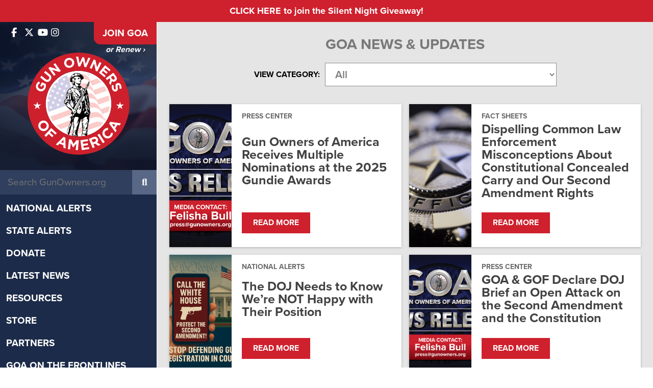

--- FILE ---
content_type: text/html; charset=UTF-8
request_url: https://www.gunowners.org/author/luisvaldes/page/2/
body_size: 12047
content:
<!DOCTYPE html>
<html lang="en-US">
<head>
    
  <title>Luis Valdes | GOA | Page 2</title>

  <meta charset="UTF-8" />
  <meta name="twitter:url" property="og:url" content="https://www.gunowners.org/fl06222022/">
  <meta name="twitter:title" property="og:title" content="Luis Valdes | GOA | Page 2">
  <meta name="twitter:description" property="og:description" content="– Today, Gun Owners of America (GOA) is proud to announce the endorsement of Anna Paulina Luna for the 2022 Florida&#8217;s 13th Congressional District primary election. Right now, especially in Florida, we have an issue with an entrenched political class that views the Second Amendment rights of Floridians as a privilege and not a right. GOA’s Florida State Director, Luis &hellip; Read more">
  <meta name="twitter:image" property="og:image" content="https://www.gunowners.org/wp-content/uploads/goa_news_release_generic_banner-1024x430-1.png">
  <meta property="og:type" content="website">
  <meta name="twitter:card" content="summary_large_image">
  <meta name="viewport" content="width=device-width, initial-scale=1, maximum-scale=1">
  
  <link rel="profile" href="https://gmpg.org/xfn/11" />
  <link rel="shortcut icon" href="https://www.gunowners.org/wp-content/themes/gunowners/favicon.ico" type="image/x-icon" />
  <link rel="stylesheet" type="text/css" media="all" href="https://www.gunowners.org/wp-content/themes/gunowners/fonts/font-awesome/fontawesome.min.css">
  <link rel="stylesheet" type="text/css" media="all" href="https://www.gunowners.org/wp-content/themes/gunowners/fonts/font-awesome/brands.min.css">
  <link rel="stylesheet" type="text/css" media="all" href="https://www.gunowners.org/wp-content/themes/gunowners/fonts/font-awesome/regular.min.css">
  <link rel="stylesheet" type="text/css" media="all" href="https://www.gunowners.org/wp-content/themes/gunowners/fonts/font-awesome/solid.min.css">
  <link rel="stylesheet" type="text/css" media="all" href="https://www.gunowners.org/wp-content/themes/gunowners/style.css?20230201-01" />
  <link rel="stylesheet" type="text/css" media="print" href="https://www.gunowners.org/wp-content/themes/gunowners/css/print.css" />
  <link rel="stylesheet" href="https://use.typekit.net/kov7kfz.css">
  <link rel="pingback" href="https://www.gunowners.org/xmlrpc.php" />
  
  <!-- Global site tag (gtag.js) - Google Analytics -->
  <script async src="https://www.googletagmanager.com/gtag/js?id=UA-34745116-2"></script>
  <script>
    window.dataLayer = window.dataLayer || [];
    function gtag(){dataLayer.push(arguments);}
    gtag('js', new Date());

    gtag('config', 'UA-34745116-2');
  </script>

  <meta name='robots' content='max-image-preview:large' />
<link rel="alternate" type="application/rss+xml" title="GOA &raquo; Feed" href="https://www.gunowners.org/feed/" />
<link rel="alternate" type="application/rss+xml" title="GOA &raquo; Comments Feed" href="https://www.gunowners.org/comments/feed/" />
<link rel="alternate" type="application/rss+xml" title="GOA &raquo; Posts by Luis Valdes Feed" href="https://www.gunowners.org/author/luisvaldes/feed/" />
<style id='wp-img-auto-sizes-contain-inline-css' type='text/css'>
img:is([sizes=auto i],[sizes^="auto," i]){contain-intrinsic-size:3000px 1500px}
/*# sourceURL=wp-img-auto-sizes-contain-inline-css */
</style>
<style id='wp-emoji-styles-inline-css' type='text/css'>

	img.wp-smiley, img.emoji {
		display: inline !important;
		border: none !important;
		box-shadow: none !important;
		height: 1em !important;
		width: 1em !important;
		margin: 0 0.07em !important;
		vertical-align: -0.1em !important;
		background: none !important;
		padding: 0 !important;
	}
/*# sourceURL=wp-emoji-styles-inline-css */
</style>
<style id='wp-block-library-inline-css' type='text/css'>
:root{--wp-block-synced-color:#7a00df;--wp-block-synced-color--rgb:122,0,223;--wp-bound-block-color:var(--wp-block-synced-color);--wp-editor-canvas-background:#ddd;--wp-admin-theme-color:#007cba;--wp-admin-theme-color--rgb:0,124,186;--wp-admin-theme-color-darker-10:#006ba1;--wp-admin-theme-color-darker-10--rgb:0,107,160.5;--wp-admin-theme-color-darker-20:#005a87;--wp-admin-theme-color-darker-20--rgb:0,90,135;--wp-admin-border-width-focus:2px}@media (min-resolution:192dpi){:root{--wp-admin-border-width-focus:1.5px}}.wp-element-button{cursor:pointer}:root .has-very-light-gray-background-color{background-color:#eee}:root .has-very-dark-gray-background-color{background-color:#313131}:root .has-very-light-gray-color{color:#eee}:root .has-very-dark-gray-color{color:#313131}:root .has-vivid-green-cyan-to-vivid-cyan-blue-gradient-background{background:linear-gradient(135deg,#00d084,#0693e3)}:root .has-purple-crush-gradient-background{background:linear-gradient(135deg,#34e2e4,#4721fb 50%,#ab1dfe)}:root .has-hazy-dawn-gradient-background{background:linear-gradient(135deg,#faaca8,#dad0ec)}:root .has-subdued-olive-gradient-background{background:linear-gradient(135deg,#fafae1,#67a671)}:root .has-atomic-cream-gradient-background{background:linear-gradient(135deg,#fdd79a,#004a59)}:root .has-nightshade-gradient-background{background:linear-gradient(135deg,#330968,#31cdcf)}:root .has-midnight-gradient-background{background:linear-gradient(135deg,#020381,#2874fc)}:root{--wp--preset--font-size--normal:16px;--wp--preset--font-size--huge:42px}.has-regular-font-size{font-size:1em}.has-larger-font-size{font-size:2.625em}.has-normal-font-size{font-size:var(--wp--preset--font-size--normal)}.has-huge-font-size{font-size:var(--wp--preset--font-size--huge)}.has-text-align-center{text-align:center}.has-text-align-left{text-align:left}.has-text-align-right{text-align:right}.has-fit-text{white-space:nowrap!important}#end-resizable-editor-section{display:none}.aligncenter{clear:both}.items-justified-left{justify-content:flex-start}.items-justified-center{justify-content:center}.items-justified-right{justify-content:flex-end}.items-justified-space-between{justify-content:space-between}.screen-reader-text{border:0;clip-path:inset(50%);height:1px;margin:-1px;overflow:hidden;padding:0;position:absolute;width:1px;word-wrap:normal!important}.screen-reader-text:focus{background-color:#ddd;clip-path:none;color:#444;display:block;font-size:1em;height:auto;left:5px;line-height:normal;padding:15px 23px 14px;text-decoration:none;top:5px;width:auto;z-index:100000}html :where(.has-border-color){border-style:solid}html :where([style*=border-top-color]){border-top-style:solid}html :where([style*=border-right-color]){border-right-style:solid}html :where([style*=border-bottom-color]){border-bottom-style:solid}html :where([style*=border-left-color]){border-left-style:solid}html :where([style*=border-width]){border-style:solid}html :where([style*=border-top-width]){border-top-style:solid}html :where([style*=border-right-width]){border-right-style:solid}html :where([style*=border-bottom-width]){border-bottom-style:solid}html :where([style*=border-left-width]){border-left-style:solid}html :where(img[class*=wp-image-]){height:auto;max-width:100%}:where(figure){margin:0 0 1em}html :where(.is-position-sticky){--wp-admin--admin-bar--position-offset:var(--wp-admin--admin-bar--height,0px)}@media screen and (max-width:600px){html :where(.is-position-sticky){--wp-admin--admin-bar--position-offset:0px}}

/*# sourceURL=wp-block-library-inline-css */
</style><style id='global-styles-inline-css' type='text/css'>
:root{--wp--preset--aspect-ratio--square: 1;--wp--preset--aspect-ratio--4-3: 4/3;--wp--preset--aspect-ratio--3-4: 3/4;--wp--preset--aspect-ratio--3-2: 3/2;--wp--preset--aspect-ratio--2-3: 2/3;--wp--preset--aspect-ratio--16-9: 16/9;--wp--preset--aspect-ratio--9-16: 9/16;--wp--preset--color--black: #000000;--wp--preset--color--cyan-bluish-gray: #abb8c3;--wp--preset--color--white: #ffffff;--wp--preset--color--pale-pink: #f78da7;--wp--preset--color--vivid-red: #cf2e2e;--wp--preset--color--luminous-vivid-orange: #ff6900;--wp--preset--color--luminous-vivid-amber: #fcb900;--wp--preset--color--light-green-cyan: #7bdcb5;--wp--preset--color--vivid-green-cyan: #00d084;--wp--preset--color--pale-cyan-blue: #8ed1fc;--wp--preset--color--vivid-cyan-blue: #0693e3;--wp--preset--color--vivid-purple: #9b51e0;--wp--preset--gradient--vivid-cyan-blue-to-vivid-purple: linear-gradient(135deg,rgb(6,147,227) 0%,rgb(155,81,224) 100%);--wp--preset--gradient--light-green-cyan-to-vivid-green-cyan: linear-gradient(135deg,rgb(122,220,180) 0%,rgb(0,208,130) 100%);--wp--preset--gradient--luminous-vivid-amber-to-luminous-vivid-orange: linear-gradient(135deg,rgb(252,185,0) 0%,rgb(255,105,0) 100%);--wp--preset--gradient--luminous-vivid-orange-to-vivid-red: linear-gradient(135deg,rgb(255,105,0) 0%,rgb(207,46,46) 100%);--wp--preset--gradient--very-light-gray-to-cyan-bluish-gray: linear-gradient(135deg,rgb(238,238,238) 0%,rgb(169,184,195) 100%);--wp--preset--gradient--cool-to-warm-spectrum: linear-gradient(135deg,rgb(74,234,220) 0%,rgb(151,120,209) 20%,rgb(207,42,186) 40%,rgb(238,44,130) 60%,rgb(251,105,98) 80%,rgb(254,248,76) 100%);--wp--preset--gradient--blush-light-purple: linear-gradient(135deg,rgb(255,206,236) 0%,rgb(152,150,240) 100%);--wp--preset--gradient--blush-bordeaux: linear-gradient(135deg,rgb(254,205,165) 0%,rgb(254,45,45) 50%,rgb(107,0,62) 100%);--wp--preset--gradient--luminous-dusk: linear-gradient(135deg,rgb(255,203,112) 0%,rgb(199,81,192) 50%,rgb(65,88,208) 100%);--wp--preset--gradient--pale-ocean: linear-gradient(135deg,rgb(255,245,203) 0%,rgb(182,227,212) 50%,rgb(51,167,181) 100%);--wp--preset--gradient--electric-grass: linear-gradient(135deg,rgb(202,248,128) 0%,rgb(113,206,126) 100%);--wp--preset--gradient--midnight: linear-gradient(135deg,rgb(2,3,129) 0%,rgb(40,116,252) 100%);--wp--preset--font-size--small: 13px;--wp--preset--font-size--medium: 20px;--wp--preset--font-size--large: 36px;--wp--preset--font-size--x-large: 42px;--wp--preset--spacing--20: 0.44rem;--wp--preset--spacing--30: 0.67rem;--wp--preset--spacing--40: 1rem;--wp--preset--spacing--50: 1.5rem;--wp--preset--spacing--60: 2.25rem;--wp--preset--spacing--70: 3.38rem;--wp--preset--spacing--80: 5.06rem;--wp--preset--shadow--natural: 6px 6px 9px rgba(0, 0, 0, 0.2);--wp--preset--shadow--deep: 12px 12px 50px rgba(0, 0, 0, 0.4);--wp--preset--shadow--sharp: 6px 6px 0px rgba(0, 0, 0, 0.2);--wp--preset--shadow--outlined: 6px 6px 0px -3px rgb(255, 255, 255), 6px 6px rgb(0, 0, 0);--wp--preset--shadow--crisp: 6px 6px 0px rgb(0, 0, 0);}:where(.is-layout-flex){gap: 0.5em;}:where(.is-layout-grid){gap: 0.5em;}body .is-layout-flex{display: flex;}.is-layout-flex{flex-wrap: wrap;align-items: center;}.is-layout-flex > :is(*, div){margin: 0;}body .is-layout-grid{display: grid;}.is-layout-grid > :is(*, div){margin: 0;}:where(.wp-block-columns.is-layout-flex){gap: 2em;}:where(.wp-block-columns.is-layout-grid){gap: 2em;}:where(.wp-block-post-template.is-layout-flex){gap: 1.25em;}:where(.wp-block-post-template.is-layout-grid){gap: 1.25em;}.has-black-color{color: var(--wp--preset--color--black) !important;}.has-cyan-bluish-gray-color{color: var(--wp--preset--color--cyan-bluish-gray) !important;}.has-white-color{color: var(--wp--preset--color--white) !important;}.has-pale-pink-color{color: var(--wp--preset--color--pale-pink) !important;}.has-vivid-red-color{color: var(--wp--preset--color--vivid-red) !important;}.has-luminous-vivid-orange-color{color: var(--wp--preset--color--luminous-vivid-orange) !important;}.has-luminous-vivid-amber-color{color: var(--wp--preset--color--luminous-vivid-amber) !important;}.has-light-green-cyan-color{color: var(--wp--preset--color--light-green-cyan) !important;}.has-vivid-green-cyan-color{color: var(--wp--preset--color--vivid-green-cyan) !important;}.has-pale-cyan-blue-color{color: var(--wp--preset--color--pale-cyan-blue) !important;}.has-vivid-cyan-blue-color{color: var(--wp--preset--color--vivid-cyan-blue) !important;}.has-vivid-purple-color{color: var(--wp--preset--color--vivid-purple) !important;}.has-black-background-color{background-color: var(--wp--preset--color--black) !important;}.has-cyan-bluish-gray-background-color{background-color: var(--wp--preset--color--cyan-bluish-gray) !important;}.has-white-background-color{background-color: var(--wp--preset--color--white) !important;}.has-pale-pink-background-color{background-color: var(--wp--preset--color--pale-pink) !important;}.has-vivid-red-background-color{background-color: var(--wp--preset--color--vivid-red) !important;}.has-luminous-vivid-orange-background-color{background-color: var(--wp--preset--color--luminous-vivid-orange) !important;}.has-luminous-vivid-amber-background-color{background-color: var(--wp--preset--color--luminous-vivid-amber) !important;}.has-light-green-cyan-background-color{background-color: var(--wp--preset--color--light-green-cyan) !important;}.has-vivid-green-cyan-background-color{background-color: var(--wp--preset--color--vivid-green-cyan) !important;}.has-pale-cyan-blue-background-color{background-color: var(--wp--preset--color--pale-cyan-blue) !important;}.has-vivid-cyan-blue-background-color{background-color: var(--wp--preset--color--vivid-cyan-blue) !important;}.has-vivid-purple-background-color{background-color: var(--wp--preset--color--vivid-purple) !important;}.has-black-border-color{border-color: var(--wp--preset--color--black) !important;}.has-cyan-bluish-gray-border-color{border-color: var(--wp--preset--color--cyan-bluish-gray) !important;}.has-white-border-color{border-color: var(--wp--preset--color--white) !important;}.has-pale-pink-border-color{border-color: var(--wp--preset--color--pale-pink) !important;}.has-vivid-red-border-color{border-color: var(--wp--preset--color--vivid-red) !important;}.has-luminous-vivid-orange-border-color{border-color: var(--wp--preset--color--luminous-vivid-orange) !important;}.has-luminous-vivid-amber-border-color{border-color: var(--wp--preset--color--luminous-vivid-amber) !important;}.has-light-green-cyan-border-color{border-color: var(--wp--preset--color--light-green-cyan) !important;}.has-vivid-green-cyan-border-color{border-color: var(--wp--preset--color--vivid-green-cyan) !important;}.has-pale-cyan-blue-border-color{border-color: var(--wp--preset--color--pale-cyan-blue) !important;}.has-vivid-cyan-blue-border-color{border-color: var(--wp--preset--color--vivid-cyan-blue) !important;}.has-vivid-purple-border-color{border-color: var(--wp--preset--color--vivid-purple) !important;}.has-vivid-cyan-blue-to-vivid-purple-gradient-background{background: var(--wp--preset--gradient--vivid-cyan-blue-to-vivid-purple) !important;}.has-light-green-cyan-to-vivid-green-cyan-gradient-background{background: var(--wp--preset--gradient--light-green-cyan-to-vivid-green-cyan) !important;}.has-luminous-vivid-amber-to-luminous-vivid-orange-gradient-background{background: var(--wp--preset--gradient--luminous-vivid-amber-to-luminous-vivid-orange) !important;}.has-luminous-vivid-orange-to-vivid-red-gradient-background{background: var(--wp--preset--gradient--luminous-vivid-orange-to-vivid-red) !important;}.has-very-light-gray-to-cyan-bluish-gray-gradient-background{background: var(--wp--preset--gradient--very-light-gray-to-cyan-bluish-gray) !important;}.has-cool-to-warm-spectrum-gradient-background{background: var(--wp--preset--gradient--cool-to-warm-spectrum) !important;}.has-blush-light-purple-gradient-background{background: var(--wp--preset--gradient--blush-light-purple) !important;}.has-blush-bordeaux-gradient-background{background: var(--wp--preset--gradient--blush-bordeaux) !important;}.has-luminous-dusk-gradient-background{background: var(--wp--preset--gradient--luminous-dusk) !important;}.has-pale-ocean-gradient-background{background: var(--wp--preset--gradient--pale-ocean) !important;}.has-electric-grass-gradient-background{background: var(--wp--preset--gradient--electric-grass) !important;}.has-midnight-gradient-background{background: var(--wp--preset--gradient--midnight) !important;}.has-small-font-size{font-size: var(--wp--preset--font-size--small) !important;}.has-medium-font-size{font-size: var(--wp--preset--font-size--medium) !important;}.has-large-font-size{font-size: var(--wp--preset--font-size--large) !important;}.has-x-large-font-size{font-size: var(--wp--preset--font-size--x-large) !important;}
/*# sourceURL=global-styles-inline-css */
</style>

<style id='classic-theme-styles-inline-css' type='text/css'>
/*! This file is auto-generated */
.wp-block-button__link{color:#fff;background-color:#32373c;border-radius:9999px;box-shadow:none;text-decoration:none;padding:calc(.667em + 2px) calc(1.333em + 2px);font-size:1.125em}.wp-block-file__button{background:#32373c;color:#fff;text-decoration:none}
/*# sourceURL=/wp-includes/css/classic-themes.min.css */
</style>
<link rel='stylesheet' id='swiper-bundle-css-css' href='https://www.gunowners.org/wp-content/plugins/goa_testimonials/css/swiper-bundle.min.css?ver=6.9' type='text/css' media='all' />
<link rel='stylesheet' id='testimonial-css-css' href='https://www.gunowners.org/wp-content/plugins/goa_testimonials/css/testimonial-style.css?ver=6.9' type='text/css' media='all' />
<link rel='stylesheet' id='simple-banner-style-css' href='https://www.gunowners.org/wp-content/plugins/simple-banner/simple-banner.css?ver=3.2.0' type='text/css' media='all' />
<link rel='stylesheet' id='fancybox-css' href='https://www.gunowners.org/wp-content/themes/gunowners/css/jquery.fancybox.min.css?ver=6.9' type='text/css' media='all' />
<link rel='stylesheet' id='cssswiper-css' href='https://www.gunowners.org/wp-content/themes/gunowners/css/swiper-bundle.min.css?ver=6.9' type='text/css' media='all' />
<link rel='stylesheet' id='responsive-css' href='https://www.gunowners.org/wp-content/themes/gunowners/css/responsive.css?ver=6.9' type='text/css' media='all' />
<script type="text/javascript" src="https://www.gunowners.org/wp-includes/js/jquery/jquery.min.js?ver=3.7.1" id="jquery-core-js"></script>
<script type="text/javascript" src="https://www.gunowners.org/wp-includes/js/jquery/jquery-migrate.min.js?ver=3.4.1" id="jquery-migrate-js"></script>
<script type="text/javascript" id="simple-banner-script-js-before">
/* <![CDATA[ */
const simpleBannerScriptParams = {"pro_version_enabled":"","debug_mode":"","id":769347,"version":"3.2.0","banner_params":[{"hide_simple_banner":"no","simple_banner_prepend_element":"body","simple_banner_position":"","header_margin":"","header_padding":"","wp_body_open_enabled":"","wp_body_open":true,"simple_banner_z_index":"","simple_banner_text":"<a href=\"https:\/\/app.viralsweep.com\/sweeps\/full\/de02f7-219642?framed=1\" target=\"_blank\" rel=\"noreferer noopener\">CLICK HERE to join the Silent Night Giveaway!<\/a>","disabled_on_current_page":false,"disabled_pages_array":[],"is_current_page_a_post":true,"disabled_on_posts":"","simple_banner_disabled_page_paths":"","simple_banner_font_size":"","simple_banner_color":"#cf202d","simple_banner_text_color":"#fff","simple_banner_link_color":"#fff","simple_banner_close_color":"","simple_banner_custom_css":"","simple_banner_scrolling_custom_css":"","simple_banner_text_custom_css":"","simple_banner_button_css":"","site_custom_css":"","keep_site_custom_css":"","site_custom_js":"","keep_site_custom_js":"","close_button_enabled":"","close_button_expiration":"","close_button_cookie_set":false,"current_date":{"date":"2026-01-18 08:34:09.485073","timezone_type":3,"timezone":"UTC"},"start_date":{"date":"2026-01-18 08:34:09.485076","timezone_type":3,"timezone":"UTC"},"end_date":{"date":"2026-01-18 08:34:09.485079","timezone_type":3,"timezone":"UTC"},"simple_banner_start_after_date":"","simple_banner_remove_after_date":"","simple_banner_insert_inside_element":""}]}
//# sourceURL=simple-banner-script-js-before
/* ]]> */
</script>
<script type="text/javascript" src="https://www.gunowners.org/wp-content/plugins/simple-banner/simple-banner.js?ver=3.2.0" id="simple-banner-script-js"></script>
<script type="text/javascript" src="https://www.gunowners.org/wp-content/themes/gunowners/js/swiper-bundle.min.js?ver=6.9" id="swiper-js"></script>
<script type="text/javascript" src="https://www.gunowners.org/wp-content/themes/gunowners/js/jquery.fitvids.js?ver=6.9" id="fitvids-js"></script>
<script type="text/javascript" src="https://www.gunowners.org/wp-content/themes/gunowners/js/jquery.isotope.min.js?ver=6.9" id="isotope-js"></script>
<script type="text/javascript" src="https://www.gunowners.org/wp-content/themes/gunowners/js/jquery.infinitescroll.min.js?ver=6.9" id="infinite-scroll-js"></script>
<script type="text/javascript" src="https://www.gunowners.org/wp-content/themes/gunowners/js/jquery.fancybox.min.js?ver=6.9" id="fancybox-js"></script>
<script type="text/javascript" src="https://www.gunowners.org/wp-content/themes/gunowners/js/jquery.sticky-kit.min.js?ver=6.9" id="stickykit-js"></script>
<link rel="https://api.w.org/" href="https://www.gunowners.org/wp-json/" /><link rel="alternate" title="JSON" type="application/json" href="https://www.gunowners.org/wp-json/wp/v2/users/20" /><link rel="EditURI" type="application/rsd+xml" title="RSD" href="https://www.gunowners.org/xmlrpc.php?rsd" />
<meta name="generator" content="WordPress 6.9" />
<!-- Google Tag Manager -->
<script>(function(w,d,s,l,i){w[l]=w[l]||[];w[l].push({'gtm.start':
new Date().getTime(),event:'gtm.js'});var f=d.getElementsByTagName(s)[0],
j=d.createElement(s),dl=l!='dataLayer'?'&l='+l:'';j.async=true;j.src=
'https://www.googletagmanager.com/gtm.js?id='+i+dl;f.parentNode.insertBefore(j,f);
})(window,document,'script','dataLayer','GTM-KJVR5SS4');</script>
<!-- End Google Tag Manager --><style id="simple-banner-background-color" type="text/css">.simple-banner{background:#cf202d;}</style><style id="simple-banner-text-color" type="text/css">.simple-banner .simple-banner-text{color:#fff;}</style><style id="simple-banner-link-color" type="text/css">.simple-banner .simple-banner-text a{color:#fff;}</style><style id="simple-banner-z-index" type="text/css">.simple-banner{z-index: 99999;}</style><style id="simple-banner-site-custom-css-dummy" type="text/css"></style><script id="simple-banner-site-custom-js-dummy" type="text/javascript"></script><script src="https://widget-prod-files.global.ssl.fastly.net/ocp-widget.js" type="module"></script>
<link href="https://widget-prod-files.global.ssl.fastly.net/ocp-widget.css" rel="stylesheet"></head>

<!-- Google tag (gtag.js) -->
<script async src="https://www.googletagmanager.com/gtag/js?id=G-2X8FGH490K"></script>
<script>
  window.dataLayer = window.dataLayer || [];
  function gtag(){dataLayer.push(arguments);}
  gtag('js', new Date());

  gtag('config', 'G-2X8FGH490K');
</script>

<body class="archive paged author author-luisvaldes author-20 paged-2 author-paged-2 wp-theme-gunowners metaslider-plugin">

<div id="mobile-menu-overlay"></div>

<div id="mobileNav">
<ul id="menu-main-menu" class="desktopMenu clearfix"><li id="menu-item-765313" class="menu-item menu-item-type-taxonomy menu-item-object-category menu-item-765313"><a href="https://www.gunowners.org/category/national-alerts/">National Alerts</a></li>
<li id="menu-item-765314" class="menu-item menu-item-type-taxonomy menu-item-object-category menu-item-765314"><a href="https://www.gunowners.org/category/state-alerts/">State Alerts</a></li>
<li id="menu-item-761692" class="menu-item menu-item-type-custom menu-item-object-custom menu-item-has-children menu-item-761692"><a href="https://donate.gunowners.org/">Donate</a>
<ul class="sub-menu">
	<li id="menu-item-766277" class="menu-item menu-item-type-custom menu-item-object-custom menu-item-766277"><a href="https://donate.gunowners.org/donations/donate/">Support GOA</a></li>
	<li id="menu-item-762205" class="menu-item menu-item-type-custom menu-item-object-custom menu-item-762205"><a href="https://donate.gunowners.org/join/">Annual Membership</a></li>
	<li id="menu-item-762206" class="menu-item menu-item-type-custom menu-item-object-custom menu-item-762206"><a href="https://donate.gunowners.org/patriot-member/">Patriot Membership</a></li>
	<li id="menu-item-762207" class="menu-item menu-item-type-custom menu-item-object-custom menu-item-762207"><a href="https://donate.gunowners.org/life-member/">Life Membership</a></li>
</ul>
</li>
<li id="menu-item-761683" class="menu-item menu-item-type-post_type menu-item-object-page current_page_parent menu-item-has-children menu-item-761683"><a href="https://www.gunowners.org/latest-news/">Latest News</a>
<ul class="sub-menu">
	<li id="menu-item-765726" class="menu-item menu-item-type-taxonomy menu-item-object-category menu-item-765726"><a href="https://www.gunowners.org/category/goanews/">GOA in the News</a></li>
	<li id="menu-item-764707" class="menu-item menu-item-type-custom menu-item-object-custom menu-item-764707"><a href="https://www.gunowners.org/press-center/">Press Center</a></li>
	<li id="menu-item-766304" class="menu-item menu-item-type-post_type menu-item-object-post menu-item-766304"><a href="https://www.gunowners.org/goa-newsletter/">GOA Newsletter</a></li>
</ul>
</li>
<li id="menu-item-762047" class="menu-item menu-item-type-post_type menu-item-object-page menu-item-has-children menu-item-762047"><a href="https://www.gunowners.org/resources/">Resources</a>
<ul class="sub-menu">
	<li id="menu-item-770474" class="menu-item menu-item-type-custom menu-item-object-custom menu-item-770474"><a href="https://www.gunowners.org/scorecard">Congressional Scorecard</a></li>
	<li id="menu-item-775006" class="menu-item menu-item-type-post_type menu-item-object-page menu-item-775006"><a href="https://www.gunowners.org/grades/">2024 Voter Guide</a></li>
	<li id="menu-item-770473" class="menu-item menu-item-type-post_type menu-item-object-page menu-item-770473"><a href="https://www.gunowners.org/2022-congressional-ratings/">2022 Voter Guide</a></li>
	<li id="menu-item-765051" class="menu-item menu-item-type-post_type menu-item-object-page menu-item-765051"><a href="https://www.gunowners.org/legislation/">State Legislation</a></li>
	<li id="menu-item-765053" class="menu-item menu-item-type-taxonomy menu-item-object-category menu-item-765053"><a href="https://www.gunowners.org/category/fact-sheets/">Fact Sheets</a></li>
	<li id="menu-item-766174" class="menu-item menu-item-type-post_type menu-item-object-page menu-item-766174"><a href="https://www.gunowners.org/legislator-lookup/">Legislator Lookup</a></li>
	<li id="menu-item-765160" class="menu-item menu-item-type-post_type menu-item-object-page menu-item-765160"><a href="https://www.gunowners.org/caliber-club-gun-stores-ranges/">Caliber Club</a></li>
	<li id="menu-item-767019" class="menu-item menu-item-type-post_type menu-item-object-page menu-item-767019"><a href="https://www.gunowners.org/state-sapas/">2A Sanctuary States</a></li>
	<li id="menu-item-767024" class="menu-item menu-item-type-post_type menu-item-object-page menu-item-767024"><a href="https://www.gunowners.org/local-sapas/">2A Sanctuary Localities</a></li>
</ul>
</li>
<li id="menu-item-761764" class="menu-item menu-item-type-custom menu-item-object-custom menu-item-761764"><a href="https://shop.gunowners.org/">Store</a></li>
<li id="menu-item-761688" class="menu-item menu-item-type-post_type menu-item-object-page menu-item-761688"><a href="https://www.gunowners.org/partners/">Partners</a></li>
<li id="menu-item-771530" class="menu-item menu-item-type-custom menu-item-object-custom menu-item-has-children menu-item-771530"><a href="/about/#section-about-goa-3">GOA on the Frontlines</a>
<ul class="sub-menu">
	<li id="menu-item-771531" class="menu-item menu-item-type-custom menu-item-object-custom menu-item-771531"><a href="https://foundation.gunowners.org/2adefenders/">2A Defenders</a></li>
	<li id="menu-item-771533" class="menu-item menu-item-type-custom menu-item-object-custom menu-item-771533"><a href="https://www.youtube.com/playlist?list=PL72TwL7eIScS95-mXMlQnmLFdh7qHOhnr">Minute Man Moment</a></li>
	<li id="menu-item-771534" class="menu-item menu-item-type-custom menu-item-object-custom menu-item-771534"><a href="https://foundation.gunowners.org/hunters/">Second Amendment Hunters</a></li>
	<li id="menu-item-779276" class="menu-item menu-item-type-custom menu-item-object-custom menu-item-779276"><a href="https://foundation.gunowners.org/empowered/">Empowered 2A</a></li>
	<li id="menu-item-779614" class="menu-item menu-item-type-custom menu-item-object-custom menu-item-779614"><a href="https://foundation.gunowners.org/fuerza/">Fuerza 2A</a></li>
	<li id="menu-item-771535" class="menu-item menu-item-type-custom menu-item-object-custom menu-item-771535"><a href="https://www.gunownersca.com/">Gun Owners of California</a></li>
	<li id="menu-item-771536" class="menu-item menu-item-type-custom menu-item-object-custom menu-item-771536"><a href="https://florida.gunowners.org/">GOA Florida</a></li>
	<li id="menu-item-771537" class="menu-item menu-item-type-custom menu-item-object-custom menu-item-771537"><a href="https://pennsylvania.gunowners.org/">GOA Pennsylvania</a></li>
	<li id="menu-item-771538" class="menu-item menu-item-type-custom menu-item-object-custom menu-item-771538"><a href="https://texas.gunowners.org/">GOA Texas</a></li>
</ul>
</li>
<li id="menu-item-766287" class="menu-item menu-item-type-custom menu-item-object-custom menu-item-766287"><a href="https://donate.gunowners.org/donations/2AHunters/">Donate</a></li>
<li id="menu-item-778664" class="menu-item menu-item-type-custom menu-item-object-custom menu-item-778664"><a href="https://events.goa.org/goals/">GOALS 2026</a></li>
<li id="menu-item-761675" class="menu-item menu-item-type-post_type menu-item-object-page menu-item-has-children menu-item-761675"><a href="https://www.gunowners.org/about-goa/">About GOA</a>
<ul class="sub-menu">
	<li id="menu-item-765050" class="menu-item menu-item-type-post_type menu-item-object-page menu-item-765050"><a href="https://www.gunowners.org/about-goa/">Mission &#038; Leadership</a></li>
	<li id="menu-item-765048" class="menu-item menu-item-type-custom menu-item-object-custom menu-item-765048"><a href="https://www.gunowners.org/about-goa/#section-about-goa-6">Accomplishments</a></li>
	<li id="menu-item-761687" class="menu-item menu-item-type-post_type menu-item-object-post menu-item-761687"><a href="https://www.gunowners.org/faq/">FAQ</a></li>
</ul>
</li>
<li id="menu-item-765305" class="menu-item menu-item-type-custom menu-item-object-custom menu-item-765305"><a href="https://contact.gunowners.org/">Contact</a></li>
</ul>	<div id="mobile-menu-close">
		<i class="fa fa-times"></i>
	</div>
</div>


<div id="siteArea" class="flex">
<div id="headerSide">
<div id="headerSideIn">
  <div id="headerTopBx">
    <div id="headerSideTop" class="flex">
      <div class="headerSocial" id="headerSideSocial">
        <div class="headerSideSocialInside">
          <a href="https://www.facebook.com/GunOwners" target="_blank"><i class="fa-brands fa-facebook-f"></i></a>          <a href="https://x.com/GunOwners" target="_blank"><i class="fa-brands fa-x-twitter"></i></a>          <a href="https://www.youtube.com/user/GunOwnersofAmerica" target="_blank"><i class="fa-brands fa-youtube"></i></a>          <a href="https://www.instagram.com/gunownersofamerica" target="_blank"><i class="fa-brands fa-instagram"></i></a>        </div>
      </div>
      <div id="headerSideJoin">
      <a class="joinBtnHeaderSide" href="https://donate.gunowners.org/join/">Join GOA</a>
      <a class="renewBtnHeaderSide" href="https://donate.gunowners.org/donations/renewal/">or Renew ›</a>      </div>
    </div>
    <div id="headerSideLogo"> <a href="https://www.gunowners.org">
    <span class="hdrLogoD"><img alt="GOA" src="https://www.gunowners.org/wp-content/themes/gunowners/images/logo.svg"/></span>
    <span class="hdrLogoM"><img alt="GOA" src="https://www.gunowners.org/wp-content/themes/gunowners/images/logo_goa.svg"/></span>
    </a> </div>
  </div>
  <div id="headerSideSearch">
    <form role="search" method="get" id="searchform" class="searchform" action="https://www.gunowners.org/" >
    <input type="text" placeholder="Search GunOwners.org" value="" name="s" id="s" />
    <input type="submit" id="searchsubmit" value="&#xf002;" />
    </form>  </div>
  <div id="headerSideNav" class="clearfix"><a href="javascript:void(0)" id="toggle-menu"><span>Menu</span></a>
    <ul id="menu-main-menu-1" class="desktopMenu clearfix"><li class="menu-item menu-item-type-taxonomy menu-item-object-category menu-item-765313"><a href="https://www.gunowners.org/category/national-alerts/">National Alerts</a></li>
<li class="menu-item menu-item-type-taxonomy menu-item-object-category menu-item-765314"><a href="https://www.gunowners.org/category/state-alerts/">State Alerts</a></li>
<li class="menu-item menu-item-type-custom menu-item-object-custom menu-item-has-children menu-item-761692"><a href="https://donate.gunowners.org/">Donate</a>
<ul class="sub-menu">
	<li class="menu-item menu-item-type-custom menu-item-object-custom menu-item-766277"><a href="https://donate.gunowners.org/donations/donate/">Support GOA</a></li>
	<li class="menu-item menu-item-type-custom menu-item-object-custom menu-item-762205"><a href="https://donate.gunowners.org/join/">Annual Membership</a></li>
	<li class="menu-item menu-item-type-custom menu-item-object-custom menu-item-762206"><a href="https://donate.gunowners.org/patriot-member/">Patriot Membership</a></li>
	<li class="menu-item menu-item-type-custom menu-item-object-custom menu-item-762207"><a href="https://donate.gunowners.org/life-member/">Life Membership</a></li>
</ul>
</li>
<li class="menu-item menu-item-type-post_type menu-item-object-page current_page_parent menu-item-has-children menu-item-761683"><a href="https://www.gunowners.org/latest-news/">Latest News</a>
<ul class="sub-menu">
	<li class="menu-item menu-item-type-taxonomy menu-item-object-category menu-item-765726"><a href="https://www.gunowners.org/category/goanews/">GOA in the News</a></li>
	<li class="menu-item menu-item-type-custom menu-item-object-custom menu-item-764707"><a href="https://www.gunowners.org/press-center/">Press Center</a></li>
	<li class="menu-item menu-item-type-post_type menu-item-object-post menu-item-766304"><a href="https://www.gunowners.org/goa-newsletter/">GOA Newsletter</a></li>
</ul>
</li>
<li class="menu-item menu-item-type-post_type menu-item-object-page menu-item-has-children menu-item-762047"><a href="https://www.gunowners.org/resources/">Resources</a>
<ul class="sub-menu">
	<li class="menu-item menu-item-type-custom menu-item-object-custom menu-item-770474"><a href="https://www.gunowners.org/scorecard">Congressional Scorecard</a></li>
	<li class="menu-item menu-item-type-post_type menu-item-object-page menu-item-775006"><a href="https://www.gunowners.org/grades/">2024 Voter Guide</a></li>
	<li class="menu-item menu-item-type-post_type menu-item-object-page menu-item-770473"><a href="https://www.gunowners.org/2022-congressional-ratings/">2022 Voter Guide</a></li>
	<li class="menu-item menu-item-type-post_type menu-item-object-page menu-item-765051"><a href="https://www.gunowners.org/legislation/">State Legislation</a></li>
	<li class="menu-item menu-item-type-taxonomy menu-item-object-category menu-item-765053"><a href="https://www.gunowners.org/category/fact-sheets/">Fact Sheets</a></li>
	<li class="menu-item menu-item-type-post_type menu-item-object-page menu-item-766174"><a href="https://www.gunowners.org/legislator-lookup/">Legislator Lookup</a></li>
	<li class="menu-item menu-item-type-post_type menu-item-object-page menu-item-765160"><a href="https://www.gunowners.org/caliber-club-gun-stores-ranges/">Caliber Club</a></li>
	<li class="menu-item menu-item-type-post_type menu-item-object-page menu-item-767019"><a href="https://www.gunowners.org/state-sapas/">2A Sanctuary States</a></li>
	<li class="menu-item menu-item-type-post_type menu-item-object-page menu-item-767024"><a href="https://www.gunowners.org/local-sapas/">2A Sanctuary Localities</a></li>
</ul>
</li>
<li class="menu-item menu-item-type-custom menu-item-object-custom menu-item-761764"><a href="https://shop.gunowners.org/">Store</a></li>
<li class="menu-item menu-item-type-post_type menu-item-object-page menu-item-761688"><a href="https://www.gunowners.org/partners/">Partners</a></li>
<li class="menu-item menu-item-type-custom menu-item-object-custom menu-item-has-children menu-item-771530"><a href="/about/#section-about-goa-3">GOA on the Frontlines</a>
<ul class="sub-menu">
	<li class="menu-item menu-item-type-custom menu-item-object-custom menu-item-771531"><a href="https://foundation.gunowners.org/2adefenders/">2A Defenders</a></li>
	<li class="menu-item menu-item-type-custom menu-item-object-custom menu-item-771533"><a href="https://www.youtube.com/playlist?list=PL72TwL7eIScS95-mXMlQnmLFdh7qHOhnr">Minute Man Moment</a></li>
	<li class="menu-item menu-item-type-custom menu-item-object-custom menu-item-771534"><a href="https://foundation.gunowners.org/hunters/">Second Amendment Hunters</a></li>
	<li class="menu-item menu-item-type-custom menu-item-object-custom menu-item-779276"><a href="https://foundation.gunowners.org/empowered/">Empowered 2A</a></li>
	<li class="menu-item menu-item-type-custom menu-item-object-custom menu-item-779614"><a href="https://foundation.gunowners.org/fuerza/">Fuerza 2A</a></li>
	<li class="menu-item menu-item-type-custom menu-item-object-custom menu-item-771535"><a href="https://www.gunownersca.com/">Gun Owners of California</a></li>
	<li class="menu-item menu-item-type-custom menu-item-object-custom menu-item-771536"><a href="https://florida.gunowners.org/">GOA Florida</a></li>
	<li class="menu-item menu-item-type-custom menu-item-object-custom menu-item-771537"><a href="https://pennsylvania.gunowners.org/">GOA Pennsylvania</a></li>
	<li class="menu-item menu-item-type-custom menu-item-object-custom menu-item-771538"><a href="https://texas.gunowners.org/">GOA Texas</a></li>
</ul>
</li>
<li class="menu-item menu-item-type-custom menu-item-object-custom menu-item-766287"><a href="https://donate.gunowners.org/donations/2AHunters/">Donate</a></li>
<li class="menu-item menu-item-type-custom menu-item-object-custom menu-item-778664"><a href="https://events.goa.org/goals/">GOALS 2026</a></li>
<li class="menu-item menu-item-type-post_type menu-item-object-page menu-item-has-children menu-item-761675"><a href="https://www.gunowners.org/about-goa/">About GOA</a>
<ul class="sub-menu">
	<li class="menu-item menu-item-type-post_type menu-item-object-page menu-item-765050"><a href="https://www.gunowners.org/about-goa/">Mission &#038; Leadership</a></li>
	<li class="menu-item menu-item-type-custom menu-item-object-custom menu-item-765048"><a href="https://www.gunowners.org/about-goa/#section-about-goa-6">Accomplishments</a></li>
	<li class="menu-item menu-item-type-post_type menu-item-object-post menu-item-761687"><a href="https://www.gunowners.org/faq/">FAQ</a></li>
</ul>
</li>
<li class="menu-item menu-item-type-custom menu-item-object-custom menu-item-765305"><a href="https://contact.gunowners.org/">Contact</a></li>
</ul>  </div>
</div>
</div>
<div id="pageArea">
<div id="main" class="flex archiveMain">
  <div id="container" class="wide">
    <div id="containerBx">
      <h3 class="sectionTitle">GOA NEWS & UPDATES</h3>
      <div id="newsFilter">
                <div id="newsgoaSortFilter"> <span>View Category:</span>
        
		    <select id="drop-nav" selected value="https://www.gunowners.org/latest-news/"><option>All</option><option  value="https://www.gunowners.org/category/national-alerts/">National Alerts</option>
<option  value="https://www.gunowners.org/category/state-alerts/">State Alerts</option>
<option  value="https://www.gunowners.org/category/press-center/">Press Center</option>
<option  value="https://www.gunowners.org/category/oped/">Op-ed Articles</option>
<option  value="https://www.gunowners.org/category/goanews/">GOA in the News</option>
<option  value="https://www.gunowners.org/category/self-defense-corner/">Self-Defense Corner</option>
<option  value="https://www.gunowners.org/category/fact-sheets/">Fact Sheets</option>
</select>    <script>
          jQuery(document).ready(function ($) {
            $("#drop-nav").change( function() {
                    document.location.href =  $(this).val();
            });
          });
        </script>
        
        </div>
      </div>
      <div id="blogItemsArea">
    <div class="archivePostsRow" id="blogposts">
                  <div class="blogPostItem press-center">
      <div class="blogPostBx flex  withFeaturedImg " >
      <a class="blogPostFeaturedImg" href="https://www.gunowners.org/gun-owners-of-america-receives-multiple-nominations-at-the-2025-gundie-awards/" style="background-image:url(https://www.gunowners.org/wp-content/uploads/News-Release-Felisha-Email-2-2.png);"></a>      <div class="blogArticleContent">
        <div class="postTags">
                    <a href="https://www.gunowners.org/category/press-center/" rel="category tag">Press Center</a>        </div>
        <h3 class="blogPostTitle"><a href="https://www.gunowners.org/gun-owners-of-america-receives-multiple-nominations-at-the-2025-gundie-awards/">
          Gun Owners of America Receives Multiple Nominations at the 2025 Gundie Awards          </a></h3>
                  <div class="blogPostBtn"> <a class="button" href="https://www.gunowners.org/gun-owners-of-america-receives-multiple-nominations-at-the-2025-gundie-awards/">
          Read More          </a> </div>
      </div>
    </div></div>
        <div class="blogPostItem fact-sheets">
      <div class="blogPostBx flex  withFeaturedImg " >
      <a class="blogPostFeaturedImg" href="https://www.gunowners.org/dispelling-common-law-enforcement-misconceptions-about-constitutional-concealed-carry-and-our-second-amendment-rights/" style="background-image:url(https://www.gunowners.org/wp-content/uploads/TALL-STOCK-IMAGE-TEMPLATE-15.png);"></a>      <div class="blogArticleContent">
        <div class="postTags">
                    <a href="https://www.gunowners.org/category/fact-sheets/" rel="category tag">Fact Sheets</a>        </div>
        <h3 class="blogPostTitle"><a href="https://www.gunowners.org/dispelling-common-law-enforcement-misconceptions-about-constitutional-concealed-carry-and-our-second-amendment-rights/">
          Dispelling Common Law Enforcement Misconceptions About Constitutional Concealed Carry and Our Second Amendment Rights          </a></h3>
                  <div class="blogPostBtn"> <a class="button" href="https://www.gunowners.org/dispelling-common-law-enforcement-misconceptions-about-constitutional-concealed-carry-and-our-second-amendment-rights/">
          Read More          </a> </div>
      </div>
    </div></div>
        <div class="blogPostItem national-alerts">
      <div class="blogPostBx flex  withFeaturedImg " >
      <a class="blogPostFeaturedImg" href="https://www.gunowners.org/na112425/" style="background-image:url(https://www.gunowners.org/wp-content/uploads/Call-the-WH-about-Gun-Registration.png);"></a>      <div class="blogArticleContent">
        <div class="postTags">
                    <a href="https://www.gunowners.org/category/national-alerts/" rel="category tag">National Alerts</a>        </div>
        <h3 class="blogPostTitle"><a href="https://www.gunowners.org/na112425/">
          The DOJ Needs to Know We’re NOT Happy with Their Position          </a></h3>
                  <div class="blogPostBtn"> <a class="button" href="https://www.gunowners.org/na112425/">
          Read More          </a> </div>
      </div>
    </div></div>
        <div class="blogPostItem press-center">
      <div class="blogPostBx flex  withFeaturedImg " >
      <a class="blogPostFeaturedImg" href="https://www.gunowners.org/gun-owners-of-america-and-gun-owners-foundation-declare-doj-brief-an-open-attack-on-the-second-amendment-and-the-constitution/" style="background-image:url(https://www.gunowners.org/wp-content/uploads/News-Release-Felisha-Email-2-1.png);"></a>      <div class="blogArticleContent">
        <div class="postTags">
                    <a href="https://www.gunowners.org/category/press-center/" rel="category tag">Press Center</a>        </div>
        <h3 class="blogPostTitle"><a href="https://www.gunowners.org/gun-owners-of-america-and-gun-owners-foundation-declare-doj-brief-an-open-attack-on-the-second-amendment-and-the-constitution/">
          GOA &#038; GOF Declare DOJ Brief an Open Attack on the Second Amendment and the Constitution          </a></h3>
                  <div class="blogPostBtn"> <a class="button" href="https://www.gunowners.org/gun-owners-of-america-and-gun-owners-foundation-declare-doj-brief-an-open-attack-on-the-second-amendment-and-the-constitution/">
          Read More          </a> </div>
      </div>
    </div></div>
        <div class="blogPostItem national-alerts">
      <div class="blogPostBx flex  withFeaturedImg " >
      <a class="blogPostFeaturedImg" href="https://www.gunowners.org/na111925/" style="background-image:url(https://www.gunowners.org/wp-content/uploads/aidan-mikejohnson.jpg);"></a>      <div class="blogArticleContent">
        <div class="postTags">
          <span class="featuredTag">Featured</span> <span>-</span>           <a href="https://www.gunowners.org/category/national-alerts/" rel="category tag">National Alerts</a>        </div>
        <h3 class="blogPostTitle"><a href="https://www.gunowners.org/na111925/">
          NOW is the moment for reciprocity          </a></h3>
                  <div class="blogPostBtn"> <a class="button" href="https://www.gunowners.org/na111925/">
          Read More          </a> </div>
      </div>
    </div></div>
        <div class="blogPostItem national-alerts">
      <div class="blogPostBx flex  withFeaturedImg " >
      <a class="blogPostFeaturedImg" href="https://www.gunowners.org/na111725/" style="background-image:url(https://www.gunowners.org/wp-content/uploads/GOA-tearing-down-the-NFA.png);"></a>      <div class="blogArticleContent">
        <div class="postTags">
          <span class="featuredTag">Featured</span> <span>-</span>           <a href="https://www.gunowners.org/category/national-alerts/" rel="category tag">National Alerts</a>        </div>
        <h3 class="blogPostTitle"><a href="https://www.gunowners.org/na111725/">
          GOA vs. the NFA: The Lawsuit That Could Change Everything          </a></h3>
                  <div class="blogPostBtn"> <a class="button" href="https://www.gunowners.org/na111725/">
          Read More          </a> </div>
      </div>
    </div></div>
        <div class="blogPostItem state-alerts">
      <div class="blogPostBx flex  withFeaturedImg " >
      <a class="blogPostFeaturedImg" href="https://www.gunowners.org/nc11132025/" style="background-image:url(https://www.gunowners.org/wp-content/uploads/nc.png);"></a>      <div class="blogArticleContent">
        <div class="postTags">
                    <a href="https://www.gunowners.org/category/state-alerts/" rel="category tag">State Alerts</a>        </div>
        <h3 class="blogPostTitle"><a href="https://www.gunowners.org/nc11132025/">
          NC: Hold Lawmakers Accountable on Constitutional Carry          </a></h3>
                  <div class="blogPostBtn"> <a class="button" href="https://www.gunowners.org/nc11132025/">
          Read More          </a> </div>
      </div>
    </div></div>
        <div class="blogPostItem state-alerts">
      <div class="blogPostBx flex  withFeaturedImg " >
      <a class="blogPostFeaturedImg" href="https://www.gunowners.org/pa11142025/" style="background-image:url(https://www.gunowners.org/wp-content/uploads/gun-with-computer-scaled.jpeg);"></a>      <div class="blogArticleContent">
        <div class="postTags">
                    <a href="https://www.gunowners.org/category/state-alerts/" rel="category tag">State Alerts</a>        </div>
        <h3 class="blogPostTitle"><a href="https://www.gunowners.org/pa11142025/">
          PA: Electronic Gun Registry Heads to House Floor          </a></h3>
                  <div class="blogPostBtn"> <a class="button" href="https://www.gunowners.org/pa11142025/">
          Read More          </a> </div>
      </div>
    </div></div>
        <div class="blogPostItem state-alerts">
      <div class="blogPostBx flex  withFeaturedImg " >
      <a class="blogPostFeaturedImg" href="https://www.gunowners.org/sa111325/" style="background-image:url(https://www.gunowners.org/wp-content/uploads/2020/01/Virginia-Flag.png);"></a>      <div class="blogArticleContent">
        <div class="postTags">
                    <a href="https://www.gunowners.org/category/state-alerts/" rel="category tag">State Alerts</a>        </div>
        <h3 class="blogPostTitle"><a href="https://www.gunowners.org/sa111325/">
          Virginia’s Gun Rights Are Under Siege          </a></h3>
                  <div class="blogPostBtn"> <a class="button" href="https://www.gunowners.org/sa111325/">
          Read More          </a> </div>
      </div>
    </div></div>
        <div class="blogPostItem national-alerts">
      <div class="blogPostBx flex  withFeaturedImg " >
      <a class="blogPostFeaturedImg" href="https://www.gunowners.org/na111225/" style="background-image:url(https://www.gunowners.org/wp-content/uploads/repclyde.png);"></a>      <div class="blogArticleContent">
        <div class="postTags">
                    <a href="https://www.gunowners.org/category/national-alerts/" rel="category tag">National Alerts</a>        </div>
        <h3 class="blogPostTitle"><a href="https://www.gunowners.org/na111225/">
          He Defeated the NFA Tax — Now RINOs Want Him Gone          </a></h3>
                  <div class="blogPostBtn"> <a class="button" href="https://www.gunowners.org/na111225/">
          Read More          </a> </div>
      </div>
    </div></div>
        <div class="blogPostItem goanews">
      <div class="blogPostBx flex  withFeaturedImg " >
      <a class="blogPostFeaturedImg" href="https://www.gunowners.org/goa-warns-senate-against-eliminating-the-filibuster-to-reopen-federal-government/" style="background-image:url(https://www.gunowners.org/wp-content/uploads/image-13-scaled.jpg);"></a>      <div class="blogArticleContent">
        <div class="postTags">
                    <a href="https://www.gunowners.org/category/goanews/" rel="category tag">GOA in the News</a>        </div>
        <h3 class="blogPostTitle"><a href="https://www.gunowners.org/goa-warns-senate-against-eliminating-the-filibuster-to-reopen-federal-government/">
          GOA Warns Senate Against Eliminating The Filibuster To Reopen Federal Government          </a></h3>
                  <div class="blogPostBtn"> <a class="button" href="https://www.gunowners.org/goa-warns-senate-against-eliminating-the-filibuster-to-reopen-federal-government/">
          Read More          </a> </div>
      </div>
    </div></div>
        <div class="blogPostItem press-center">
      <div class="blogPostBx flex  withFeaturedImg " >
      <a class="blogPostFeaturedImg" href="https://www.gunowners.org/gun-owners-of-america-wins-in-memphis-judge-declares-citys-illegal-gun-control-ordinance-dead-as-a-doornail/" style="background-image:url(https://www.gunowners.org/wp-content/uploads/News-Release-Felisha-Email-2-2.png);"></a>      <div class="blogArticleContent">
        <div class="postTags">
                    <a href="https://www.gunowners.org/category/press-center/" rel="category tag">Press Center</a>        </div>
        <h3 class="blogPostTitle"><a href="https://www.gunowners.org/gun-owners-of-america-wins-in-memphis-judge-declares-citys-illegal-gun-control-ordinance-dead-as-a-doornail/">
          Gun Owners of America Wins in Memphis; Judge Declares City’s Illegal Gun Control Ordinance “Dead as a Doornail”          </a></h3>
                  <div class="blogPostBtn"> <a class="button" href="https://www.gunowners.org/gun-owners-of-america-wins-in-memphis-judge-declares-citys-illegal-gun-control-ordinance-dead-as-a-doornail/">
          Read More          </a> </div>
      </div>
    </div></div>
          </div>
        <div id="pageNav" class="clearfix">
		<a class="prev page-numbers" href="https://www.gunowners.org/author/luisvaldes/">«</a><a class="page-numbers" href="https://www.gunowners.org/author/luisvaldes/">1</a><span aria-current="page" class="page-numbers current">2</span><a class="page-numbers" href="https://www.gunowners.org/author/luisvaldes/page/3/">3</a><a class="page-numbers" href="https://www.gunowners.org/author/luisvaldes/page/4/">4</a><a class="next page-numbers" href="https://www.gunowners.org/author/luisvaldes/page/3/">»</a>  </div>
  </div>
    </div>
  </div>
</div>
<div id="footer" class="flex">
  <div id="footerLeft">
        <div id="footerWidgets" class="row">
      <div class="widget_text grid4"><div id="custom_html-2" class="widget_text widget-container widget_custom_html"><h3 class="widget-title">About GOA</h3><div class="textwidget custom-html-widget"><ul>
	<li>
		<a href="https://www.gunowners.org/about-goa/">GOA Team</a>
	</li>
	<li>
	<a href="https://www.gunowners.org/press-center/">Press Releases</a>
	</li>
	<li>
	<a href="https://events.goa.org/goals">GOALS 2026</a>
	</li>
</ul></div></div></div><div class="widget_text grid4"><div id="custom_html-4" class="widget_text widget-container widget_custom_html"><h3 class="widget-title">Take Action</h3><div class="textwidget custom-html-widget"><ul>
	<li>
		<a href="https://donate.gunowners.org/join/">Join GOA</a>
	</li>
	<li>
	<a href="https://www.gunowners.org/latest-news/">News Alerts</a>
	</li>
	<li>
	<a href="https://donate.gunowners.org/">Donate</a>
	</li>
</ul></div></div></div><div class="widget_text grid4"><div id="custom_html-5" class="widget_text widget-container widget_custom_html"><h3 class="widget-title">Resources</h3><div class="textwidget custom-html-widget"><ul>
	<li>
		<a href="https://www.gunowners.org/category/fact-sheets/">Gun Fact Sheets</a>
	</li>	<li>
		<a href="https://www.gunowners.org/terms/">Terms of Service</a>
	</li>	<li>
		<a href="https://www.gunowners.org/privacy-policy/">Privacy Policy</a>
	</li>
</ul></div></div></div>    </div>
      </div>
  <div id="footerRight">
    <div id="logoFooter"> <a href="https://www.gunowners.org"> <img alt="GOA" src="https://www.gunowners.org/wp-content/themes/gunowners/images/logo_goa.svg"/> </a> </div>
    <div id="logoFooterTagline">Gun Owners of America</div>
        <div class="headerSocial" id="footerSocial">
      <a href="https://www.facebook.com/GunOwners" target="_blank" rel="noreferrer noopener"><i class="fa-brands fa-facebook-f"></i></a>      <a href="https://x.com/GunOwners" target="_blank" rel="noreferrer noopener"><i class="fa-brands fa-x-twitter"></i></a>      <a href="https://www.youtube.com/user/GunOwnersofAmerica" target="_blank" rel="noreferrer noopener"><i class="fa-brands fa-youtube"></i></a>      <a href="https://www.instagram.com/gunownersofamerica" target="_blank" rel="noreferrer noopener"><i class="fa-brands fa-instagram"></i></a>    </div>
    <div id="footerAddress">8001 Forbes Place - Suite 202 Springfield, VA 22151</div>    <div id="footerPhone">703-321-8585</div>    <div id="copyright">
      Gun Owners of America - Copyright 2024    </div>
    <div id="copyrightNav">
        </div>
    <div class="privacy-policy">
      Use of GOA websites is subject to our <a href="https://www.gunowners.org/terms/">Terms of Service</a>, <br>
      <a href="https://www.gunowners.org/mobile-terms/">Mobile Terms of Service</a>, and <a href="https://www.gunowners.org/privacy-policy/">Privacy Policy</a>
    </div>
  </div>
</div>
</div>
</div>
<script type="speculationrules">
{"prefetch":[{"source":"document","where":{"and":[{"href_matches":"/*"},{"not":{"href_matches":["/wp-*.php","/wp-admin/*","/wp-content/uploads/*","/wp-content/*","/wp-content/plugins/*","/wp-content/themes/gunowners/*","/*\\?(.+)"]}},{"not":{"selector_matches":"a[rel~=\"nofollow\"]"}},{"not":{"selector_matches":".no-prefetch, .no-prefetch a"}}]},"eagerness":"conservative"}]}
</script>
<div class="simple-banner simple-banner-text" style="display:none !important"></div><script type="text/javascript" src="https://www.gunowners.org/wp-content/plugins/goa_testimonials/js/swiper-bundle.min.js?ver=1.0.0" id="swiper-bundle-js-js"></script>
<script type="text/javascript" src="https://www.gunowners.org/wp-content/plugins/goa_testimonials/js/testimonial-scripts.js?ver=1.0.0" id="testimonial-js-js"></script>
<script type="text/javascript" src="https://www.gunowners.org/wp-content/themes/gunowners/js/jquery.vide.min.js?ver=6.9" id="vide-js"></script>
<script type="text/javascript" src="https://www.gunowners.org/wp-content/themes/gunowners/js/scripts.js?20240315&amp;ver=6.9" id="themescripts-js"></script>
<script id="wp-emoji-settings" type="application/json">
{"baseUrl":"https://s.w.org/images/core/emoji/17.0.2/72x72/","ext":".png","svgUrl":"https://s.w.org/images/core/emoji/17.0.2/svg/","svgExt":".svg","source":{"concatemoji":"https://www.gunowners.org/wp-includes/js/wp-emoji-release.min.js?ver=6.9"}}
</script>
<script type="module">
/* <![CDATA[ */
/*! This file is auto-generated */
const a=JSON.parse(document.getElementById("wp-emoji-settings").textContent),o=(window._wpemojiSettings=a,"wpEmojiSettingsSupports"),s=["flag","emoji"];function i(e){try{var t={supportTests:e,timestamp:(new Date).valueOf()};sessionStorage.setItem(o,JSON.stringify(t))}catch(e){}}function c(e,t,n){e.clearRect(0,0,e.canvas.width,e.canvas.height),e.fillText(t,0,0);t=new Uint32Array(e.getImageData(0,0,e.canvas.width,e.canvas.height).data);e.clearRect(0,0,e.canvas.width,e.canvas.height),e.fillText(n,0,0);const a=new Uint32Array(e.getImageData(0,0,e.canvas.width,e.canvas.height).data);return t.every((e,t)=>e===a[t])}function p(e,t){e.clearRect(0,0,e.canvas.width,e.canvas.height),e.fillText(t,0,0);var n=e.getImageData(16,16,1,1);for(let e=0;e<n.data.length;e++)if(0!==n.data[e])return!1;return!0}function u(e,t,n,a){switch(t){case"flag":return n(e,"\ud83c\udff3\ufe0f\u200d\u26a7\ufe0f","\ud83c\udff3\ufe0f\u200b\u26a7\ufe0f")?!1:!n(e,"\ud83c\udde8\ud83c\uddf6","\ud83c\udde8\u200b\ud83c\uddf6")&&!n(e,"\ud83c\udff4\udb40\udc67\udb40\udc62\udb40\udc65\udb40\udc6e\udb40\udc67\udb40\udc7f","\ud83c\udff4\u200b\udb40\udc67\u200b\udb40\udc62\u200b\udb40\udc65\u200b\udb40\udc6e\u200b\udb40\udc67\u200b\udb40\udc7f");case"emoji":return!a(e,"\ud83e\u1fac8")}return!1}function f(e,t,n,a){let r;const o=(r="undefined"!=typeof WorkerGlobalScope&&self instanceof WorkerGlobalScope?new OffscreenCanvas(300,150):document.createElement("canvas")).getContext("2d",{willReadFrequently:!0}),s=(o.textBaseline="top",o.font="600 32px Arial",{});return e.forEach(e=>{s[e]=t(o,e,n,a)}),s}function r(e){var t=document.createElement("script");t.src=e,t.defer=!0,document.head.appendChild(t)}a.supports={everything:!0,everythingExceptFlag:!0},new Promise(t=>{let n=function(){try{var e=JSON.parse(sessionStorage.getItem(o));if("object"==typeof e&&"number"==typeof e.timestamp&&(new Date).valueOf()<e.timestamp+604800&&"object"==typeof e.supportTests)return e.supportTests}catch(e){}return null}();if(!n){if("undefined"!=typeof Worker&&"undefined"!=typeof OffscreenCanvas&&"undefined"!=typeof URL&&URL.createObjectURL&&"undefined"!=typeof Blob)try{var e="postMessage("+f.toString()+"("+[JSON.stringify(s),u.toString(),c.toString(),p.toString()].join(",")+"));",a=new Blob([e],{type:"text/javascript"});const r=new Worker(URL.createObjectURL(a),{name:"wpTestEmojiSupports"});return void(r.onmessage=e=>{i(n=e.data),r.terminate(),t(n)})}catch(e){}i(n=f(s,u,c,p))}t(n)}).then(e=>{for(const n in e)a.supports[n]=e[n],a.supports.everything=a.supports.everything&&a.supports[n],"flag"!==n&&(a.supports.everythingExceptFlag=a.supports.everythingExceptFlag&&a.supports[n]);var t;a.supports.everythingExceptFlag=a.supports.everythingExceptFlag&&!a.supports.flag,a.supports.everything||((t=a.source||{}).concatemoji?r(t.concatemoji):t.wpemoji&&t.twemoji&&(r(t.twemoji),r(t.wpemoji)))});
//# sourceURL=https://www.gunowners.org/wp-includes/js/wp-emoji-loader.min.js
/* ]]> */
</script>
<script defer src="https://static.cloudflareinsights.com/beacon.min.js/vcd15cbe7772f49c399c6a5babf22c1241717689176015" integrity="sha512-ZpsOmlRQV6y907TI0dKBHq9Md29nnaEIPlkf84rnaERnq6zvWvPUqr2ft8M1aS28oN72PdrCzSjY4U6VaAw1EQ==" data-cf-beacon='{"version":"2024.11.0","token":"2791d50446a8492bbd9870c48c4bc742","server_timing":{"name":{"cfCacheStatus":true,"cfEdge":true,"cfExtPri":true,"cfL4":true,"cfOrigin":true,"cfSpeedBrain":true},"location_startswith":null}}' crossorigin="anonymous"></script>
<script>(function(){function c(){var b=a.contentDocument||a.contentWindow.document;if(b){var d=b.createElement('script');d.innerHTML="window.__CF$cv$params={r:'9bfcc0687e62cc3a',t:'MTc2ODcyNTI0OQ=='};var a=document.createElement('script');a.src='/cdn-cgi/challenge-platform/scripts/jsd/main.js';document.getElementsByTagName('head')[0].appendChild(a);";b.getElementsByTagName('head')[0].appendChild(d)}}if(document.body){var a=document.createElement('iframe');a.height=1;a.width=1;a.style.position='absolute';a.style.top=0;a.style.left=0;a.style.border='none';a.style.visibility='hidden';document.body.appendChild(a);if('loading'!==document.readyState)c();else if(window.addEventListener)document.addEventListener('DOMContentLoaded',c);else{var e=document.onreadystatechange||function(){};document.onreadystatechange=function(b){e(b);'loading'!==document.readyState&&(document.onreadystatechange=e,c())}}}})();</script></body></html>


--- FILE ---
content_type: text/css
request_url: https://www.gunowners.org/wp-content/plugins/goa_testimonials/css/testimonial-style.css?ver=6.9
body_size: -31
content:
.carousel-container .swiper-pagination-bullet {
  height: 16px;
  width: 16px;
  border-radius: 0px;
  background-color: #bdbdbd;
  opacity: 100;
}

.carousel-container .swiper-pagination-bullet-active {
  background-color: #cf202d;
}

#testimonial-pagination .swiper-pagination-bullet {
  /* margin-top:200px; */
  position: relative;
  margin: 3px;
}

#testimonialSlider #swiper-wrapper {
  position: relative;
}

#testimonialSlider {
  margin-bottom: 10px;
}

.testimonialsQuote {
  line-height: 1.2em;
  padding-bottom: 0.4em;
  font-size: 1.07em;
  color: inherit;
  font-size: inherit;
}

.testimonialsName {
  font-size: inherit;
}

.swiper-slide {
  padding: 5px;
}

.sectionAboutWhatTheySay .carousel-container {
  font-size: 1.288em;
}
